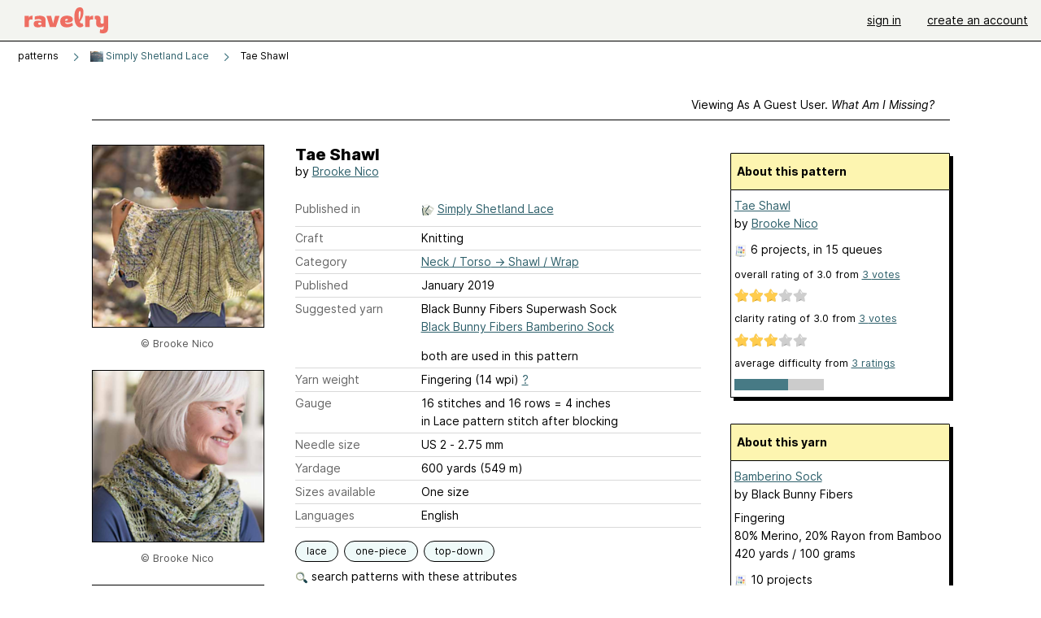

--- FILE ---
content_type: text/html; charset=utf-8
request_url: https://api.ravelry.com/patterns/library/tae-shawl
body_size: 7590
content:
<!DOCTYPE html>
<html class="with_scroll_padding" data-large-font="0" lang="en" xml:lang="en" xmlns="http://www.w3.org/1999/xhtml">
<head>
<title>Ravelry: Tae Shawl pattern by Brooke Nico</title>
<meta content="text/html; charset=utf-8" http-equiv="Content-Type" />
<meta content="o7EA+7Sorw8cduswqTHbG1mcFAn2xqcHr9/GXYbmGO8=" id="authenticity-token" name="authenticity-token" />
<meta content="origin-when-crossorigin" name="referrer" />
<meta content="noodp" name="robots" />
<meta content="&#x000A;The Tae Shawl, like many traditional shawls, is knit from the top down, beginning with a tab -- in Tae’s case, stockinette rather than a garter tab. The shawl’s increases are spaced a bit differently than many top down shawls, forming sharper angles. The shawl can easily be worked in one single colorway, but you can achieve a stunning effect by using two colorways, one for the center section and the other for side sections." name="Description" />
<meta content="Ravelry" name="application-name" />
<meta content="Ravelry" name="apple-mobile-web-app-title" />
<link rel="manifest" href="/manifest.webmanifest?v=20231002">
<link href="https://style-cdn.ravelrycache.com/stylesheets/ravelry_legacy_v1_2_2511201357.css" rel="Stylesheet" type="text/css" />
<link href="https://style-cdn.ravelrycache.com/stylesheets/ravelry_components_v1_2_2511201817.css" rel="Stylesheet" type="text/css" />


<script src="https://style-cdn.ravelrycache.com/javascripts/base11_2406161035.js" type="text/javascript"></script>
<script src="https://style-cdn.ravelrycache.com/javascripts/ravelry_2601201825.js" type="text/javascript"></script>





<link rel="apple-touch-icon" sizes="57x57" href="/images/assets/favicons/apple-touch-icon-57x57.png?v=2">
<link rel="apple-touch-icon" sizes="60x60" href="/images/assets/favicons/apple-touch-icon-60x60.png?v=2">
<link rel="apple-touch-icon" sizes="72x72" href="/images/assets/favicons/apple-touch-icon-72x72.png?v=2">
<link rel="apple-touch-icon" sizes="76x76" href="/images/assets/favicons/apple-touch-icon-76x76.png?v=2">
<link rel="apple-touch-icon" sizes="114x114" href="/images/assets/favicons/apple-touch-icon-114x114.png?v=2">
<link rel="apple-touch-icon" sizes="120x120" href="/images/assets/favicons/apple-touch-icon-120x120.png?v=2">
<link rel="apple-touch-icon" sizes="144x144" href="/images/assets/favicons/apple-touch-icon-144x144.png?v=2">
<link rel="apple-touch-icon" sizes="152x152" href="/images/assets/favicons/apple-touch-icon-152x152.png?v=2">
<link rel="apple-touch-icon" sizes="180x180" href="/images/assets/favicons/apple-touch-icon-180x180.png?v=2">
<link rel="icon" type="image/png" href="/images/assets/favicons/android-chrome-192x192.png?v=2" sizes="192x192">
<link rel="icon" type="image/png" href="/images/assets/favicons/favicon-16x16.png?v=2" sizes="16x16">
<link rel="icon" type="image/png" href="/images/assets/favicons/favicon-32x32.png?v=2" sizes="32x32">
<link rel="icon" type="image/png" href="/images/assets/favicons/favicon-96x96.png?v=2" sizes="96x96">
<meta name="msapplication-TileImage" content="/images/assets/favicons/mstile-144x144.png?v=2">
<meta content="@ravelry" name="twitter:site">
<meta content="summary_large_image" name="twitter:card">
<meta content="Tae Shawl pattern by Brooke Nico" name="twitter:title">
<meta content="
The Tae Shawl, like many traditional shawls, is knit from the top down, beginning with a tab -- in Tae’s case, stockinette rather than a garter tab. The shawl’s increases are spaced a bit differently than many top down shawls, forming sharper angles. The shawl can easily be worked in one single colorway, but you can achieve a stunning effect by using two colorways, one for the center section and the other for side sections.
" name="twitter:description">
<meta content="https://images4-a.ravelrycache.com/uploads/bdnico/595727122/Tae_2_medium2.PNG" name="twitter:image:src">
<meta content="https://images4-a.ravelrycache.com/uploads/bdnico/595727122/Tae_2_medium2.PNG" name="twitter:image">
<meta content="Ravelry" property="og:site_name">
<meta content="Tae Shawl pattern by Brooke Nico" property="og:title">
<meta content="
The Tae Shawl, like many traditional shawls, is knit from the top down, beginning with a tab -- in Tae’s case, stockinette rather than a garter tab. The shawl’s increases are spaced a bit differently than many top down shawls, forming sharper angles. The shawl can easily be worked in one single colorway, but you can achieve a stunning effect by using two colorways, one for the center section and the other for side sections.
" property="og:description">
<meta content="https://images4-f.ravelrycache.com/uploads/bdnico/595727122/Tae_2_small2.PNG" property="og:image">
<meta content="1546401053" property="og:updated_time">

<link rel="search" type="application/opensearchdescription+xml" title="Ravelry" href="http://www.ravelry.com/search.xml">
<script async defer data-domain="ravelry.com" src="https://plausible.io/js/plausible.js"></script>
</head>
<body class="patterns patterns_show show_action  with_responsive with_subnavigation with_subnavigation--all   wide_core_item_page normal with_frontend_v1_2 with_navigation_v2 with_typeface_default theme_automatic theme_merino theme_light_merino">
<div id="page">
<div data-autohide-nav-touch="1" data-autohide-nav="0" data-disable-auto-emoji="0" data-disable-facebook="0" data-disable-forums-menu="0" data-disable-magic-mentions="0" data-disable-quick-magic-links="0" data-flair-week="0" data-light-theme="merino" data-photos-add-to-tail="0" data-photos-auto-edit="0" data-stop-gifs="0" data-theme-disable-switching="0" data-theme="merino" id="user_preference_data" style="display: none"></div>
<div id="page_header">
<div class="navigation_v2" id="navigation_v2" role="navigation">
<span class="navigation_v2__pillarbox navigation_v2__pillarbox--first"></span>
<a class="navigation_v2__logo rsp_hidden" href="/">
<img alt="Ravelry Logo" class="navigation_v2__logo__secondary navigation_v2__logo__secondary--guest rsp_hidden" id="navigation_logo_secondary" src="https://style-cdn.ravelrycache.com/images/assets/logos/secondary.svg" style="display: none;" />
<img alt="Ravelry Logo" class="navigation_v2__logo__text" id="navigation_logo_text" src="https://style-cdn.ravelrycache.com/images/assets/logos/primary.svg" />
</a>
<a href="/" class="rsp_only navigation_v2__tab navigation_v2__tab--active">ravelry</a>
<a class="navigation_v2__tab registered_preview" href="#" style="display: none;">patterns</a>
<a class="navigation_v2__tab registered_preview" href="#" style="display: none;">yarns</a>
<a class="navigation_v2__tab registered_preview" href="#" style="display: none;">people</a>
<a class="navigation_v2__tab registered_preview" href="#" style="display: none;">groups</a>
<span class="navigation_v2__spacer navigation_v2__spacer--guestlogin"></span>
<a class="navigation_v2__tab registered_preview" href="#" style="display: none;">forums</a>
<a class="navigation_v2__tab registered_preview" href="#" style="display: none;">my notebook</a>
<a class="rsp_only navigation_v2__tab navigation_v2__tab--guestlogin" href="/" title="Ravelry">
<img alt="" src="https://style-cdn.ravelrycache.com/images/assets/logos/primary.svg" />
</a>
<div class="navigation_v2__tab navigation_v2__tab--guestlogin">
<a href="/account/login?return_to=/patterns/library/tae-shawl">sign in</a>
</div>
<div class="navigation_v2__tab navigation_v2__tab--guestlogin">
<a href="/invitations">create an account</a>
</div>
<span class="rsp_only navigation_v2__spacer navigation_v2__spacer--guestlogin"></span>
<span class="navigation_v2__pillarbox navigation_v2__pillarbox--last"></span>
</div>
</div>
<div id="searchlight_window">
<div class="searchlight_dialog">
<div class="searchlight_dialog__search">
<form autocomplete="off" class="fancy_form searchlight_dialog__form" onsubmit="R.searchlight.search(); return false;">
<input autocomplete="off" class="searchlight_dialog__search_box" id="searchlight_dialog_input" placeholder="search by name: patterns, yarns, people..." type="text" />
<img alt="" aria-hidden="true" class="searchlight_dialog__progress icon_16 o-icon--loading_tiny_alternate o-icon o-icon--xs" id="searchlight_dialog_progress" src="https://style-cdn.ravelrycache.com/images/assets/icons/ui/tiny-loader.svg?v=34" style="display: none;" />
</form>
<div class="searchlight_dialog__results" id="searchlight_dialog_results"></div>
<div class="searchlight_dialog__advanced_links" id="searchlight_dialog_links">
<div style="padding-bottom: 1em;">
advanced search
</div>
<ul class="searchlight_dialog__advanced_links__list">
<li><a href="/patterns/search#query=" class="searchlight_dialog__advanced_links__link" id="searchlight_patterns_advanced">patterns</a></li>
<li><a href="/projects/search#query=" class="searchlight_dialog__advanced_links__link">projects</a></li>
<li><a href="/designers/search#query=" class="searchlight_dialog__advanced_links__link">designers</a></li>
<li><a href="/sources/search#query=" class="searchlight_dialog__advanced_links__link">sources</a></li>
</ul>
<ul class="searchlight_dialog__advanced_links__list">
<li><a href="/yarns/search#query=" class="searchlight_dialog__advanced_links__link">yarns</a></li>
<li><a href="/stash/search#query=" class="searchlight_dialog__advanced_links__link">stashes</a></li>
<li><a href="/shops/search#query=" class="searchlight_dialog__advanced_links__link">yarn shops</a></li>
<li><a href="/yarns/brands/search#query=" class="searchlight_dialog__advanced_links__link">brands</a></li>
<li><a href="/fiber/stash/search#query=" class="searchlight_dialog__advanced_links__link">fiber</a></li>
</ul>
<ul class="searchlight_dialog__advanced_links__list">
<li><a href="/people/search#query=" class="searchlight_dialog__advanced_links__link">people</a></li>
<li><a href="/groups/search#alive=yes&amp;query=" class="searchlight_dialog__advanced_links__link">groups</a></li>
<li><a href="/discuss/search#query=&amp;view=posts" class="searchlight_dialog__advanced_links__link">forum posts</a></li>
<li><a href="/discuss/search#query=&amp;view=topics" class="searchlight_dialog__advanced_links__link">topics</a></li>
<li><a href="/events/search#query=" class="searchlight_dialog__advanced_links__link">events</a></li>
</ul>
<div style="clear:both;" class="c_d"></div>

</div>
</div>
<div class="searchlight_dialog__recently_viewed" id="searchlight_dialog_recently_viewed"></div>
<div class="searchlight_dialog__saved_searches" id="searchlight_dialog_saved_searches"></div>
<div style="clear:both;" class="c_d"></div>
</div>

</div>
<div id="content" role="main">
<div id="main"></div>
<div class="page_title">
Tae Shawl
<span class="page_title__subtitle">
by <a href="https://api.ravelry.com/designers/brooke-nico">Brooke Nico</a>
</span>
</div>
<div class="rsp_only" id="mobile_tool_buttons" style="display: none"></div>
<div class="heading patterns_heading rsp_hidden">
<h2 class="breadcrumbs  breadcrumbs--subnavigation"><span class="navigation_v2__pillarbox navigation_v2__pillarbox--first"></span><span class="breadcrumbs__crumbs"><span class="breadcrumbs__crumb"><strong><span class="r_link_to ">patterns</span></strong></span> <span class="breadcrumb_divider breadcrumbs__divider">></span> <span class="breadcrumbs__crumb"><span class="breadcrumbs__crumb__menu" data-menu-content-url="https://api.ravelry.com/patterns/library/tae-shawl/navigation_sources"><a href="https://api.ravelry.com/patterns/sources/simply-shetland-lace"><img alt="" class="breadcrumbs__indicator subnavigation_only" src="https://images4-g.ravelrycache.com/uploads/nobody/595240089/61xvzfquvdl_square.jpg" /> Simply Shetland Lace</a><div class="breadcrumbs__menu " style="position: absolute; display: none;"><ul aria-haspopup="true" class="navigation_v2__menu"></ul></div></span></span> <span class="breadcrumb_divider breadcrumbs__divider">></span> <span class="breadcrumbs__crumb breadcrumbs__crumb--active">Tae Shawl</span></span> <span class="breadcrumbs__tools"></span><span class="navigation_v2__pillarbox navigation_v2__pillarbox--last"></span></h2></div>
<div class="core_item_container editor tab_bar_container tab_bar_container--guest tab_bar_container--with_button_box tab_bar_container--with_hero">
<div class="tabs tabs--subnavigation tabs--tab_builder tab_bar_responsive tabs--subnavigation_overflowable tabs--with_page_type tabs--tabset_pattern tab_bar_responsive--with_counts tab_bar_responsive--with_border tab_bar_responsive--with_ellipsis_menu patterns_tabs" data-tabset-id="pattern" id="tabset"><div class="tabs__shim"></div><div class="tabs__sections tabs__sections--subnavigation"><ul class="rsp_hidden tabs__sections__page_type"><li><img alt="" aria-hidden="true" class="icon_16 o-icon--patterns o-icon o-icon--xs" src="https://style-cdn.ravelrycache.com/images/assets/icons/patterns.svg?v=34" /> Pattern</li></ul><ul class="rsp_hidden tabs__sections__default"><li class="tab_bar_container__guest_link"><span class="static_tab" id="guest_tab"><a href="#" onclick="R.patterns.previewRegisteredFeatures(); return false;">Viewing as a guest user. <span>What am I missing?</span><div class="c-navigation_indicator"><div class="c-navigation_indicator__snake"></div></div></a></span></li> <li aria-current="page" id="current"><span class="static_tab" id="show_tab"><a href="https://api.ravelry.com/patterns/library/tae-shawl">details<div class="c-navigation_indicator"><div class="c-navigation_indicator__snake"></div></div></a></span></li> <li class="tab_bar_responsive__overflow"><span class="static_tab" id="yarns_tab"><a href="https://api.ravelry.com/patterns/library/tae-shawl/yarns">yarn ideas<div class="c-navigation_indicator"><div class="c-navigation_indicator__snake"></div></div></a></span></li> <li><span class="static_tab" id="people_tab"><a href="https://api.ravelry.com/patterns/library/tae-shawl/people">projects (6)<div class="c-navigation_indicator"><div class="c-navigation_indicator__snake"></div></div></a></span></li> <li class="tab_bar_responsive__overflow--auto"><span class="static_tab" id="comments_tab"><a href="https://api.ravelry.com/patterns/library/tae-shawl/comments">comments (2)<div class="c-navigation_indicator"><div class="c-navigation_indicator__snake"></div></div></a></span></li> <li class="tab_bar_responsive__overflow rsp_only"><span class="static_tab" id="editors_tab"><a href="https://api.ravelry.com/patterns/library/tae-shawl/editors"> editing<div class="c-navigation_indicator"><div class="c-navigation_indicator__snake"></div></div></a></span></li> <li><span class="static_tab" id="ellipsis_tab"><a class="rsp_hidden" href="#" onclick="R.quicknav.open('https://api.ravelry.com/patterns/library/tae-shawl/navigation_quicknav'); return false;" title="More..."><img alt="More options" class="icon_16 o-icon--more_menu_horizontal o-icon o-icon--xs" id="navigation_selector_891343" src="https://style-cdn.ravelrycache.com/images/assets/icons/more-horizontal-on-light.svg?v=34" title="More options" /><div class="c-navigation_indicator"><div class="c-navigation_indicator__snake"></div></div></a></span></li></ul><a class="tabs__overflow_indicator subnavigation_only"><img alt="Expand" class="icon_16 o-icon--tabs_expand o-icon o-icon--xs" src="https://style-cdn.ravelrycache.com/images/assets/icons/arrow-double-chevron-right.svg?v=34" /></a><ul class="tabs__sections__priority rsp_hidden"><li aria-current="page" id="current"><span class="static_tab" id="show_tab"><a href="https://api.ravelry.com/patterns/library/tae-shawl">details<div class="c-navigation_indicator"><div class="c-navigation_indicator__snake"></div></div></a></span></li></ul></div><div class="tabs__shim"></div><ul class="tabs__legacy"><li class="tab_bar_container__guest_link"><span class="static_tab" id="guest_tab"><a href="#" onclick="R.patterns.previewRegisteredFeatures(); return false;">Viewing as a guest user. <span>What am I missing?</span><div class="c-navigation_indicator"><div class="c-navigation_indicator__snake"></div></div></a></span></li> <li aria-current="page" id="current"><span class="static_tab" id="show_tab"><a href="https://api.ravelry.com/patterns/library/tae-shawl">details<div class="c-navigation_indicator"><div class="c-navigation_indicator__snake"></div></div></a></span></li> <li class="tab_bar_responsive__overflow"><span class="static_tab" id="yarns_tab"><a href="https://api.ravelry.com/patterns/library/tae-shawl/yarns">yarn ideas<div class="c-navigation_indicator"><div class="c-navigation_indicator__snake"></div></div></a></span></li> <li><span class="static_tab" id="people_tab"><a href="https://api.ravelry.com/patterns/library/tae-shawl/people">projects (6)<div class="c-navigation_indicator"><div class="c-navigation_indicator__snake"></div></div></a></span></li> <li class="tab_bar_responsive__overflow--auto"><span class="static_tab" id="comments_tab"><a href="https://api.ravelry.com/patterns/library/tae-shawl/comments">comments (2)<div class="c-navigation_indicator"><div class="c-navigation_indicator__snake"></div></div></a></span></li> <li class="tab_bar_responsive__overflow rsp_only"><span class="static_tab" id="editors_tab"><a href="https://api.ravelry.com/patterns/library/tae-shawl/editors"> editing<div class="c-navigation_indicator"><div class="c-navigation_indicator__snake"></div></div></a></span></li> <li><span class="static_tab" id="ellipsis_tab"><a class="rsp_hidden" href="#" onclick="R.quicknav.open('https://api.ravelry.com/patterns/library/tae-shawl/navigation_quicknav'); return false;" title="More..."><img alt="More options" class="icon_16 o-icon--more_menu_horizontal o-icon o-icon--xs" id="navigation_selector_891343" src="https://style-cdn.ravelrycache.com/images/assets/icons/more-horizontal-on-light.svg?v=34" title="More options" /><div class="c-navigation_indicator"><div class="c-navigation_indicator__snake"></div></div></a></span></li><li class="tab_bar_responsive__spacer rsp_only"></li><li class="tab_bar_responsive__show_more rsp_only"><span class="static_tab" id="responsive_more_tab"><a href="#">•••<div class="c-navigation_indicator"><div class="c-navigation_indicator__snake"></div></div></a></span></li></ul></div><div class="panels">
<div class="panel core_item_panel" id="show_panel">
<div class="photo_gallery_container" data-debug="none" id="pattern_gallery_container">
<div class="photo_gallery_hero rsp_only">
<div class="touch_gallery__item" id="slideshow_element">
<img class="lazy_srcset lazy_srcset--loading" data-lazy-srcset="https://images4-f.ravelrycache.com/uploads/bdnico/595727122/Tae_2_small2.PNG 1x, https://images4-a.ravelrycache.com/uploads/bdnico/595727122/Tae_2_medium2.PNG 2x" height="143.19526627218934vw" id="hero_photo_81114215" onclick="R.photos.responsiveFullscreen(this); return false;" src="https://images4-g.ravelrycache.com/uploads/bdnico/595727122/Tae_2_thumbnail.PNG" />
</div>
</div>

<div class="photo_gallery resizable_photo_gallery resizable_photo_gallery--size_4">
<div class="photo_gallery__section photo_gallery__section--1 section">
<div class="photo_border framed_photo photo_gallery__border "><div class="photo_frame photo_gallery__frame real_photo"><div class="photo photo_gallery__photo full_height_photo zoomable_photo" id="photo_81114215"><picture><source media="(max-width: 487px)" srcset="[data-uri]" /><img alt="" class="width_lock " data-image-height="223" data-image-width="320" data-photo-id="81114215" height="false" src="https://images4-f.ravelrycache.com/uploads/bdnico/595727122/Tae_2_small2.PNG" srcset="https://images4-f.ravelrycache.com/uploads/bdnico/595727122/Tae_2_small2.PNG 1x, https://images4-g.ravelrycache.com/uploads/bdnico/595727122/Tae_2_medium.PNG 2x" style="left: -48px;" width="320" /></picture></div></div></div>
<div class="copyright rsp_hidden">
&copy Brooke Nico
</div>
</div>
<div class="photo_gallery__section photo_gallery__section--2 section">
<div class="photo_border framed_photo photo_gallery__border "><div class="photo_frame photo_gallery__frame real_photo"><div class="photo photo_gallery__photo zoomable_photo" id="photo_81114216"><picture><source media="(max-width: 487px)" srcset="[data-uri]" /><img alt="" class="" data-image-height="270" data-image-width="210" data-photo-id="81114216" height="270" src="https://images4-f.ravelrycache.com/uploads/bdnico/595727121/Tae_small2.PNG" srcset="https://images4-f.ravelrycache.com/uploads/bdnico/595727121/Tae_small2.PNG 1x, https://images4-g.ravelrycache.com/uploads/bdnico/595727121/Tae_medium.PNG 2x" style="left: 0px;top: -29px;width: 210px; max-width: 210px;" width="210" /></picture></div></div></div>
<div class="copyright rsp_hidden">
&copy Brooke Nico
</div>
</div>
<div class="photo_gallery__section photo_gallery__section--3 section">
<div class="photo_border framed_photo photo_gallery__border "><div class="photo_frame photo_gallery__frame real_photo"><div class="photo photo_gallery__photo zoomable_photo" id="photo_81114217"><picture><source media="(max-width: 487px)" srcset="[data-uri]" /><img alt="" class="" data-image-height="353" data-image-width="210" data-photo-id="81114217" height="353" src="https://images4-g.ravelrycache.com/uploads/bdnico/595727120/Tae_4_medium.PNG" srcset="https://images4-g.ravelrycache.com/uploads/bdnico/595727120/Tae_4_medium.PNG 1x, https://images4-g.ravelrycache.com/uploads/bdnico/595727120/Tae_4_medium.PNG 2x" style="left: 0px;top: -71px;width: 210px; max-width: 210px;" width="210" /></picture></div></div></div>
<div class="copyright rsp_hidden">
&copy Brooke Nico
</div>
</div>
<div class="photo_gallery__section photo_gallery__section--4 section">
<div class="photo_border framed_photo photo_gallery__border "><div class="photo_frame photo_gallery__frame real_photo"><div class="photo photo_gallery__photo zoomable_photo" id="photo_81114218"><picture><source media="(max-width: 487px)" srcset="[data-uri]" /><img alt="" class="height_lock " data-image-height="320" data-image-width="244" data-photo-id="81114218" height="320" src="https://images4-g.ravelrycache.com/uploads/bdnico/595727134/Tae_3_small2.PNG" srcset="https://images4-g.ravelrycache.com/uploads/bdnico/595727134/Tae_3_small2.PNG 1x, https://images4-f.ravelrycache.com/uploads/bdnico/595727134/Tae_3_medium.PNG 2x" style="left: -9px;top: -46px;" width="244" /></picture></div></div></div>
<div class="copyright rsp_hidden">
&copy Brooke Nico
</div>
</div>
<div style="clear:both;" class="c_d"></div>
<div class="buy_box_section rsp_hidden" style="text-align: center; margin-right: 21px; padding-top: 10px;">

<div class="worldcat rsp_hidden" style="font-size: .9em; margin-top: 1em; margin-right: 25px;">
<img alt="" aria-hidden="true" class="icon_16 o-icon--local_library o-icon o-icon--xs" src="https://style-cdn.ravelrycache.com/images/assets/icons/books.svg?v=34" style="vertical-align: bottom;" />
<a href="http://worldcat.org/isbn/1454710675" rel="noopener" target="_blank">search your local libraries</a>
</div>
</div>

</div>
</div>

<div class="show view_core_item view_core_item--legacy core_item_content">
<h2 class="rsp_hidden">
Tae Shawl

</h2>
<div class="pattern_author core_item_content__attribution">
by <a href="https://api.ravelry.com/designers/brooke-nico">Brooke Nico</a>
</div>
<div class="fields core_item_inner core_item_content__fields">
<fieldset>
<div class="field core_item_content__field">
<label class="core_item_content__label">Published in</label>
<div class="value">
<div class="source" style="margin-bottom: .5em;">
<img alt="" aria-hidden="true" class="inline icon_16 o-icon--booklet_alternate o-icon o-icon--xs" height="16" src="https://style-cdn.ravelrycache.com/images/assets/icons/booklets.svg?v=34" style="border: 0; padding: 0;" title="Printed: this source is a book, magazine, or pamphlet" width="16" />
<a href="https://api.ravelry.com/patterns/sources/simply-shetland-lace">Simply Shetland Lace</a>
</div>

</div>
</div>
<div class="field core_item_content__field">
<label class="core_item_content__label">Craft</label>
<div class="value">
Knitting
</div>
</div>
<div class="field core_item_content__field">
<label class="core_item_content__label">Category</label>
<div class="value">
<div class="category"><a href="/patterns/popular/shawl-wrap"><span>Neck / Torso</span> &rarr; <span>Shawl / Wrap</span></a></div>
</div>
</div>
<div class="field core_item_content__field">
<label class="core_item_content__label">Published</label>
<div class="value">
January
2019
</div>
</div>
<div class="field core_item_content__field">
<label class="core_item_content__label">
Suggested yarn
</label>
<div class="value core_item_content__value">Black Bunny Fibers Superwash Sock</div>
<div class="value core_item_content__value"><a href="https://api.ravelry.com/yarns/library/black-bunny-fibers-bamberino-sock">Black Bunny Fibers Bamberino Sock</a></div>
<div class="value core_item_content__value" style="padding-top: 1em;">
both
are used in this pattern
</div>
</div>
<div class="field core_item_content__field" id="in_my_stash_uncached" style="display: none;"></div>
<div class="field core_item_content__field" id="queued_uncached" style="display: none;"></div>
<div class="field core_item_content__field">
<label class="core_item_content__label">
Yarn weight
</label>
<div class="value">
Fingering (14 wpi)
<a href="#" onclick="R.utils.popup({title: 'Yarn weight help', height: 400, width: 780, url: '/help/yarn/weights?highlight=5'}); return false;"> ? </a>
</div>
</div>
<div class="field core_item_content__field">
<label class="core_item_content__label">Gauge</label>
<div class="value">
16 stitches and 16 rows = 4 inches<br class='rsp_hidden'/> in Lace pattern stitch after blocking
</div>
</div>
<div class="field core_item_content__field">
<label class="core_item_content__label">Needle size</label>
<div class="value">US 2  - 2.75 mm</div>
</div>
<div class="field core_item_content__field">
<label class="core_item_content__label">Yardage</label>
<div class="value">
600 yards (549 m)
</div>
</div>
<div class="field core_item_content__field">
<label class="core_item_content__label">Sizes available</label>
<div class="value">
One size
</div>
</div>
<div class="field core_item_content__field core_item_content__field--languages" id="language_field">
<label class="core_item_content__label">Languages</label>
<div class="value">
<span class="core_item_content__field__language">
English
</span>
</div>
</div>

<div class="core_item__tags">
<div class="value" style="margin-left: 0; margin-top: 16px;">
<ul class="tag_set">
<li class="tag">
<a href="/patterns/attributes/lace" title="a pattern of stable holes that are arranged to create a decorative fabric">lace</a>
</li>
<li class="tag">
<a href="/patterns/attributes/one-piece" title="worked in one piece, either seamlessly or with seams.">one-piece</a>
</li>
<li class="tag">
<a href="/patterns/attributes/top-down" title="worked from the top of the garment/accessory toward the bottom.">top-down</a>
</li>
<li style="background: transparent;">
<a class="with_img" href="#" id="similar_search_link" onclick="R.patterns.similarSearch(891343); return false;" style="background-color: transparent; white-space: nowrap;"><img alt="Search" class="inline icon_16 o-icon--search_label o-icon o-icon--xs" height="16" src="https://style-cdn.ravelrycache.com/images/assets/icons/search-general.svg?v=34" style="border: none;" title="build a similar search" width="16" /> search patterns with these attributes</a>
</li>
</ul>
<div style="clear:both;" class="c_d"></div>
</div>
</div>
</fieldset>
</div>
<div id="prenotes" style="scroll-margin: 6rem;"></div>
<div class="downloadable core_item_content__text_block responsive_stack--1 rsp_hidden">
<!-- / buy box placeholder -->
</div>
<div class="downloadable core_item_content__text_block">

</div>
<div class="notes markdown core_item_content__text_block core_item_content__text_block--notes">

<p>The Tae Shawl, like many traditional shawls, is knit from the top down, beginning with a tab -- in Tae’s case, stockinette rather than a garter tab. The shawl’s increases are spaced a bit differently than many top down shawls, forming sharper angles. The shawl can easily be worked in one single colorway, but you can achieve a stunning effect by using two colorways, one for the center section and the other for side sections.</p>

<p>Black Bunny Fibers Superwash Sock color Wasabi <br />Black Bunny Fibers Bamberino color Margarita Cup</p>

<p>Finished wingspan: 60”/152cm <br />Finished depth at center: 24”/61cm</p>

</div>
</div>
<div class="sidebar core_item_sidebar core_item_sidebar--patterns">
<div class="registered_preview rsp_hidden" id="tool_buttons" style="display: none;">
<div id="button_box">
<a class="button favorites_button" href="#">
<img alt="" aria-hidden="true" class="icon_16 o-icon--favorites_add o-icon o-icon--xs" src="https://style-cdn.ravelrycache.com/images/assets/icons/favorites.svg?v=34" />
<span>save in favorites</span>
</a>
<a class="button queue_button" href="#">
<img alt="" aria-hidden="true" class="icon_16 o-icon--queue_add o-icon o-icon--xs" src="https://style-cdn.ravelrycache.com/images/assets/icons/queue.svg?v=34" />
<span>add to queue</span>
</a>
</div>
</div>
<div style="clear:both;" class="c_d"></div>
<div class="rsp_hidden" id="pattern_source">
</div>
<div class="pattern_summary">
<div class="pattern_summary box box--sidebar box--notebook">
<div class="box_title box_title--sidebar">
About this pattern
</div>
<div class="box_contents box_contents--sidebar" data-pattern-id="891343" id="pattern_summary_content">
<div class="pattern_name item">
<a href="https://api.ravelry.com/patterns/library/tae-shawl" class="fn">Tae Shawl</a>
</div>
<div class="pattern_author">by <a href="https://api.ravelry.com/designers/brooke-nico">Brooke Nico</a></div>
<div class="pattern_people summary_box_people">
<img alt="" aria-hidden="true" class="inline icon_16 o-icon--projects o-icon o-icon--xs" src="https://style-cdn.ravelrycache.com/images/assets/icons/projects.svg?v=34" />
<span class="r_link_to ">6 projects</span>,
in 15 queues

</div>
<div>
<div class="average" style="font-size: .9em; padding-bottom: .5em;">
overall rating
of
<span class="rating">3.0</span>
from
<a href="#" onclick="R.patterns.showStatistics(891343); return false;"><span class='votes'>3 </span> votes</a>
</div>
<div class="inline_stars"><div class="rating-foreground inline_stars_rating" style="width:54px;" title="3.0 out of 5"></div></div>
<div class="average" style="font-size: .9em; padding-bottom: .5em;">
clarity rating
of
<span class="rating">3.0</span>
from
<a href="#" onclick="R.patterns.showStatistics(891343); return false;"><span class='votes'>3 </span> votes</a>
</div>
<div class="inline_stars"><div class="rating-foreground inline_stars_rating" style="width:54px;" title="3.0 out of 5"></div></div>
<div class="average" style="font-size: .9em; padding-bottom: .5em;">
average difficulty from
<a href="#" onclick="R.patterns.showStatistics(891343); return false;">3 ratings</a>
</div>
<ul class="rating bar_rating" id="pattern_891343_difficulty">
<li class="filled"></li>
<li class="filled"></li>
<li class="filled"></li>
<li class="filled"></li>
<li class="filled"></li>
<li class="filled"></li>
<li></li>
<li></li>
<li></li>
<li></li>
</ul>
<div style="clear:both;" class="c_d"></div>
</div>
</div>
<div style="clear:both;" class="c_d"></div>
</div>
<div class="user_editable">
</div>
<div class="preview_content" id="preview_891343_content" style="display:none;">
<img class="cover" src="https://images4-g.ravelrycache.com/uploads/nobody/595240089/61xvzfquvdl_square.jpg" />
</div>

</div>
<div class="yarn_summary">
<div class="yarn_summary_container">
<div class="yarn_summary box box--sidebar" id="yarn_66945_summary">
<div class="box_title box_title--sidebar">
About this yarn
</div>
<div class="box_contents box_contents--sidebar yarn_summary_content" data-yarn-id="66945" id="yarn_66945_content">
<div class="yarn_name item">
<a href="https://api.ravelry.com/yarns/library/black-bunny-fibers-bamberino-sock" class="fn">Bamberino Sock</a>
</div>
<div class="yarn_company">
by <span class="r_link_to ">Black Bunny Fibers</span>
</div>
<div class="fiber_and_weight">
Fingering
</div>
<div class="fibers">
80% Merino, 20% Rayon from Bamboo
</div>
<div class="yardage">
420 yards
 / 
100
grams
</div>
<div class="pattern_people summary_box_people">
<p style="line-height: 1.5em;">
<img alt="" aria-hidden="true" class="inline icon_16 o-icon--projects o-icon o-icon--xs" src="https://style-cdn.ravelrycache.com/images/assets/icons/projects.svg?v=34" />
<span class="r_link_to ">10 projects</span>
</p>
<p style="line-height: 1.5em;">
<img alt="" aria-hidden="true" class="inline icon_16 o-icon--stash o-icon o-icon--xs" src="https://style-cdn.ravelrycache.com/images/assets/icons/stash.svg?v=34" />
stashed
<span class="r_link_to ">15 times</span>
</p>
</div>
<div>
<div class="average" style="font-size: .9em; padding-bottom: .5em;">
rating
of
<span class="rating">4.6</span>
from
<span class='votes'>5</span> votes
</div>
<div class="inline_stars"><div class="rating-foreground inline_stars_rating" style="width:83px;" title="4.6 out of 5"></div></div>
</div>
</div>
</div>
</div>
<div id="yarn_buying_options">
<div class="zone_specific_yarn_links" id="guest_specific_yarn_links"></div>
</div>
<div class="user_editable">
</div>


</div>
<div class="author_summary">
<div class="box box--sidebar">
<div class="box_title box_title--sidebar">
More from Brooke Nico
</div>
<div class="box_contents box_contents--sidebar">
<div class="c-media_medium pattern">
<div class="c-media_medium__figure thumbnail thumbnail--with_photo">
<a href="https://api.ravelry.com/patterns/library/kergord-wristers" title="Kergord Wristers"><img alt="Kergord Wristers pattern " src="https://images4-g.ravelrycache.com/uploads/bdnico/595495398/Kergord_square.PNG" /></a>
</div>
<div class="c-media_medium__body details">
<div class="name"><a href="https://api.ravelry.com/patterns/library/kergord-wristers">Kergord Wristers</a></div>
<div class="people">
3 projects
</div>
</div>
<div style="clear:both;" class="c_d"></div>
</div>
<div class="c-media_medium pattern">
<div class="c-media_medium__figure thumbnail thumbnail--with_photo">
<a href="https://api.ravelry.com/patterns/library/divvish-stole" title="Divvish Stole"><img alt="Divvish Stole pattern " src="https://images4-f.ravelrycache.com/uploads/bdnico/595700267/Divvish_square.PNG" /></a>
</div>
<div class="c-media_medium__body details">
<div class="name"><a href="https://api.ravelry.com/patterns/library/divvish-stole">Divvish Stole</a></div>
<div class="rating_count">3 ratings</div>
<div class="rating"><div class="inline_stars"><div class="rating-foreground inline_stars_rating" style="width:78px;" title="4.333333333333333 out of 5"></div></div></div>
<div class="people">
9 projects
</div>
</div>
<div style="clear:both;" class="c_d"></div>
</div>
<div class="c-media_medium pattern">
<div class="c-media_medium__figure thumbnail thumbnail--with_photo">
<a href="https://api.ravelry.com/patterns/library/tirrick-wristers" title="Tirrick Wristers"><img alt="Tirrick Wristers pattern " src="https://images4-g.ravelrycache.com/uploads/bdnico/595266878/Tirrick_square.PNG" /></a>
</div>
<div class="c-media_medium__body details">
<div class="name"><a href="https://api.ravelry.com/patterns/library/tirrick-wristers">Tirrick Wristers</a></div>
<div class="people">
7 projects
</div>
</div>
<div style="clear:both;" class="c_d"></div>
</div>
<a href="https://api.ravelry.com/designers/brooke-nico">See them all...</a>
<div style="clear:both;" class="c_d"></div>
</div>
</div>

</div>
<div class="bundle_summary" id="bundle_summary">
</div>
<ul class="page_date_sidebar">
<li>
First published: January 2019
</li>
<li>
Page created: January  1, 2019
</li>
<li>
<a href="https://api.ravelry.com/patterns/library/tae-shawl/editors">Last updated: January  1, 2019 <span>&hellip;</span></a>
</li>
<li id="visits_today" style="visibility: hidden;">
<span id="visits_today_count"></span>
<span>visits in the last 24 hours</span>
</li>
<li id="visits_now" style="visibility: hidden;">
<span id="visits_now_count"></span>
<span>visitors right now</span>
</li>
</ul>

</div>


<div style="clear:both;" class="c_d"></div>
</div>
</div>
</div>
<div style="clear:both;" class="c_d"></div>

</div>
<div style="clear:both;" class="c_d"></div>
<div id="prefooter"></div>
</div>

<div aria-live="polite" class="visually_hidden u-sr-only" id="aria_live"></div>
<div class="c-footer" id="footer" role="contentinfo">
<div class="linkbar">
<a href="/">Home</a>
 | 
<a href="/about">About Us</a>
 | 
<a href="/advertisers">Advertising</a>
 | 
<a href="/purchasefinder">Purchase Finder</a>
 | 
<a href="/help">Help</a>
 | 
<a href="/about/apps">Mobile & Apps</a>
 | 
<a href="/groups/ravelry-api">API</a>
 | 
<a href="https://ravelry.statuspage.io">Site Status</a>
 | 
<a href="/about/terms">Terms of Use</a>
&amp;
<a href="/about/privacy">Privacy</a>
<a href="/help/logos" style="background-color: transparent;" title="Ravelry logos and icons"><img alt="" height="20" src="https://style-cdn.ravelrycache.com/images/assets/logos/secondary.svg?v=6" style="vertical-align: top;" width="20" /></a>
<img alt="Pride Flag" height="20" src="https://style-cdn.ravelrycache.com/images/assets/ravelry/pride.svg?v=34" style="vertical-align: top;" />
</div>
</div>
<script>var wmd_options = { output: 'Markdown', lineLength: 40, buttons: 'bold italic | link blockquote | youtube | ol ul heading h', autostart: false };</script>
<script defer="defer" src="https://www.ravelry.com/javascripts/wmd/wmd-ravelry.js?v=25" type="text/javascript"></script>

<script type="text/javascript">
//<![CDATA[
addDOMLoadEvent(function() { applyDelayedEditors(); });
//]]>
</script>


<script type="text/javascript">
//<![CDATA[
(function() {var stamp = new Date().getTime() + ';' + Math.random();var ajs = document.createElement('script'); ajs.type = 'text/javascript'; ajs.async = true;ajs.src = 'https://www.ravelry.com/enablers/s/guest_specific_yarn_links/66945?s=' + stamp + '&tag=2';var sibling = document.getElementsByTagName('script')[0];sibling.parentNode.insertBefore(ajs, sibling);})();
//]]>
</script>


</body>
</html>
